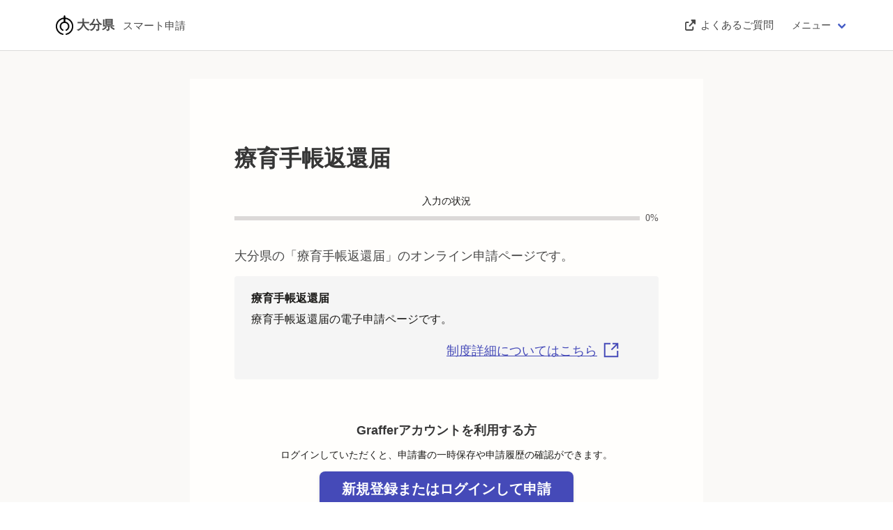

--- FILE ---
content_type: text/html; charset=utf-8
request_url: https://ttzk.graffer.jp/pref-oita/smart-apply/apply-procedure-alias/ryoikutetyou-henkan-usa/door
body_size: 1105
content:
<!DOCTYPE html><html lang="ja"><head><meta charSet="utf-8" data-next-head=""/><meta name="viewport" content="width=device-width" data-next-head=""/><link rel="icon" href="/smart-apply/_next/static/media/favicon.e5c3854a.png"/><script src="/smart-apply/_next/api/environments"></script><script>(function(w,d,s,l,i){w[l]=w[l]||[];w[l].push({'gtm.start':
                new Date().getTime(),event:'gtm.js'});var f=d.getElementsByTagName(s)[0],
                j=d.createElement(s),dl=l!='dataLayer'?'&l='+l:'';j.async=true;j.src=
                'https://www.googletagmanager.com/gtm.js?id='+i+dl;f.parentNode.insertBefore(j,f);
                })(window,document,'script','dataLayer','GTM-N9QMT2G');</script><meta name="theme-color" content="#000000"/><link rel="preload" href="/smart-apply/_next/static/css/34ee68f242eb7d32.css" as="style"/><link rel="stylesheet" href="/smart-apply/_next/static/css/34ee68f242eb7d32.css" data-n-g=""/><noscript data-n-css=""></noscript><script defer="" nomodule="" src="/smart-apply/_next/static/chunks/polyfills-42372ed130431b0a.js"></script><script src="/smart-apply/_next/static/chunks/webpack-99934b30ad770327.js" defer=""></script><script src="/smart-apply/_next/static/chunks/framework-859ff83f94cfbe24.js" defer=""></script><script src="/smart-apply/_next/static/chunks/main-2d43e355e51c21dc.js" defer=""></script><script src="/smart-apply/_next/static/chunks/pages/_app-888d235677f6d220.js" defer=""></script><script src="/smart-apply/_next/static/chunks/77c95cc6-130bc0dd46e19368.js" defer=""></script><script src="/smart-apply/_next/static/chunks/7344-8a88d56f721a5d77.js" defer=""></script><script src="/smart-apply/_next/static/chunks/7643-1fc7027dce0cec8a.js" defer=""></script><script src="/smart-apply/_next/static/chunks/2853-fb189b607570f007.js" defer=""></script><script src="/smart-apply/_next/static/chunks/9588-2a12a61f7f878475.js" defer=""></script><script src="/smart-apply/_next/static/chunks/2758-3a85eeeb3abd21b4.js" defer=""></script><script src="/smart-apply/_next/static/chunks/6544-3f65150d52c05442.js" defer=""></script><script src="/smart-apply/_next/static/chunks/pages/%5Bslug%5D/smart-apply/apply-procedure-alias/%5BcustomPath%5D/%5Bstep%5D-df0c25b3de7c95ac.js" defer=""></script><script src="/smart-apply/_next/static/OiZ-dYD_aw7Skz6Aiso_J/_buildManifest.js" defer=""></script><script src="/smart-apply/_next/static/OiZ-dYD_aw7Skz6Aiso_J/_ssgManifest.js" defer=""></script></head><body><div id="__next"></div><script id="__NEXT_DATA__" type="application/json">{"props":{"pageProps":{},"__N_SSP":true},"page":"/[slug]/smart-apply/apply-procedure-alias/[customPath]/[step]","query":{"slug":"pref-oita","customPath":"ryoikutetyou-henkan-usa","step":"door"},"buildId":"OiZ-dYD_aw7Skz6Aiso_J","assetPrefix":"/smart-apply","isFallback":false,"isExperimentalCompile":false,"gssp":true,"scriptLoader":[{"type":"text/javascript","src":"https://d54767f8e36d.ap-northeast-1.sdk.awswaf.com/d54767f8e36d/0e7b02fed6d2/challenge.js","strategy":"afterInteractive"}]}</script></body></html>

--- FILE ---
content_type: text/html; charset=utf-8
request_url: https://ttzk.graffer.jp/_next/data/OiZ-dYD_aw7Skz6Aiso_J/pref-oita/smart-apply/apply-procedure-alias/ryoikutetyou-henkan-usa/door.json?slug=pref-oita&customPath=ryoikutetyou-henkan-usa&step=door
body_size: 894
content:
<!DOCTYPE html><html lang="ja"><head><meta charSet="utf-8" data-next-head=""/><meta name="viewport" content="width=device-width" data-next-head=""/><link rel="icon" href="/smart-apply/_next/static/media/favicon.e5c3854a.png"/><script src="/smart-apply/_next/api/environments"></script><script>(function(w,d,s,l,i){w[l]=w[l]||[];w[l].push({'gtm.start':
                new Date().getTime(),event:'gtm.js'});var f=d.getElementsByTagName(s)[0],
                j=d.createElement(s),dl=l!='dataLayer'?'&l='+l:'';j.async=true;j.src=
                'https://www.googletagmanager.com/gtm.js?id='+i+dl;f.parentNode.insertBefore(j,f);
                })(window,document,'script','dataLayer','GTM-N9QMT2G');</script><meta name="theme-color" content="#000000"/><link rel="preload" href="/smart-apply/_next/static/css/34ee68f242eb7d32.css" as="style"/><link rel="stylesheet" href="/smart-apply/_next/static/css/34ee68f242eb7d32.css" data-n-g=""/><noscript data-n-css=""></noscript><script defer="" nomodule="" src="/smart-apply/_next/static/chunks/polyfills-42372ed130431b0a.js"></script><script src="/smart-apply/_next/static/chunks/webpack-99934b30ad770327.js" defer=""></script><script src="/smart-apply/_next/static/chunks/framework-859ff83f94cfbe24.js" defer=""></script><script src="/smart-apply/_next/static/chunks/main-2d43e355e51c21dc.js" defer=""></script><script src="/smart-apply/_next/static/chunks/pages/_app-888d235677f6d220.js" defer=""></script><script src="/smart-apply/_next/static/chunks/pages/index-36123c84f32eefd3.js" defer=""></script><script src="/smart-apply/_next/static/OiZ-dYD_aw7Skz6Aiso_J/_buildManifest.js" defer=""></script><script src="/smart-apply/_next/static/OiZ-dYD_aw7Skz6Aiso_J/_ssgManifest.js" defer=""></script></head><body><div id="__next"></div><script id="__NEXT_DATA__" type="application/json">{"props":{"pageProps":{}},"page":"/","query":{},"buildId":"OiZ-dYD_aw7Skz6Aiso_J","assetPrefix":"/smart-apply","nextExport":true,"autoExport":true,"isFallback":false,"scriptLoader":[{"type":"text/javascript","src":"https://d54767f8e36d.ap-northeast-1.sdk.awswaf.com/d54767f8e36d/0e7b02fed6d/challenge.js","strategy":"afterInteractive"}]}</script></body></html>

--- FILE ---
content_type: text/javascript
request_url: https://ttzk.graffer.jp/smart-apply/_next/static/chunks/pages/%5Bslug%5D/smart-apply/apply-procedure-alias/%5BcustomPath%5D/%5Bstep%5D-df0c25b3de7c95ac.js
body_size: 716
content:
try{!function(){var e="undefined"!=typeof window?window:"undefined"!=typeof global?global:"undefined"!=typeof globalThis?globalThis:"undefined"!=typeof self?self:{},n=(new e.Error).stack;n&&(e._sentryDebugIds=e._sentryDebugIds||{},e._sentryDebugIds[n]="9b6154f0-0d08-4a7d-a3cd-ed15624e56cc",e._sentryDebugIdIdentifier="sentry-dbid-9b6154f0-0d08-4a7d-a3cd-ed15624e56cc")}()}catch(e){}(self.webpackChunk_N_E=self.webpackChunk_N_E||[]).push([[1400],{3504:(e,n,o)=>{"use strict";o.r(n),o.d(n,{__N_SSP:()=>_,default:()=>y});var t=o(26514),d=o(75834),c=o(64224),a=o(57785),r=o(34765),s=o(97877),l=o(70354),i=o(68638),u=o(24322),f=o.n(u),w=o(16188),h=o(54701);let p=()=>{let e=(0,h.x8)(),[n,o]=(0,d.useState)(""),c=(0,a.L)("customPath"),u=(0,a.L)("resumeToken",{allowUndefined:!0}),p=(0,a.L)("errorCode",{allowUndefined:!0});return(0,d.useEffect)(()=>{(async()=>{try{let{data:n}=await r.Ay.fetchProcedureIdByCustomPath(c,e.id);o(n.id)}catch(e){l.hD.is404(e)||(0,s.u)(e),window.location.href="".concat(window.location.protocol,"//").concat(window.location.host,"/not-found")}})()},[o,c,e.id]),(0,t.jsx)(t.Fragment,{children:n&&(0,t.jsxs)(t.Fragment,{children:[(0,t.jsx)(f(),{children:(0,t.jsx)("link",{rel:"canonical",href:"".concat(window.location.protocol,"//").concat(window.location.host,"/").concat(e.slug).concat(w.o2,"/apply-procedure/").concat(n)})}),(0,t.jsx)(i.Z,{procedureId:n,resumeToken:u,errorCode:p})]})})};var _=!0;let y=()=>(0,t.jsx)(c.n,{children:(0,t.jsx)(p,{})})},47534:(e,n,o)=>{(window.__NEXT_P=window.__NEXT_P||[]).push(["/[slug]/smart-apply/apply-procedure-alias/[customPath]/[step]",function(){return o(3504)}])}},e=>{e.O(0,[5678,7344,7643,2853,9588,2758,6544,636,6593,8792],()=>e(e.s=47534)),_N_E=e.O()}]);

--- FILE ---
content_type: text/javascript
request_url: https://ttzk.graffer.jp/smart-apply/_next/static/OiZ-dYD_aw7Skz6Aiso_J/_buildManifest.js
body_size: 2289
content:
self.__BUILD_MANIFEST=function(s,a,p,t,e,l,r,c,u,i,m,y,n,o,g,d,f,b,k,h,j,v,w,_){return{__rewrites:{afterFiles:[],beforeFiles:[{has:void 0,source:"/smart-apply/_next/:path+",destination:"/_next/:path+"}],fallback:[]},__routerFilterStatic:{numItems:0,errorRate:1e-4,numBits:0,numHashes:k,bitArray:[]},__routerFilterDynamic:{numItems:0,errorRate:1e-4,numBits:0,numHashes:k,bitArray:[]},"/":["static/chunks/pages/index-36123c84f32eefd3.js"],"/404":[s,"static/chunks/pages/404-1c519cc00b4f004f.js"],"/_error":["static/chunks/pages/_error-f896c025a02e8649.js"],"/legal/privacy-policy":[h,"static/chunks/pages/legal/privacy-policy-7e905ec83cce7e17.js"],"/smart-apply/accessibility":["static/chunks/pages/smart-apply/accessibility-ef6125e4fc2bd2b7.js"],"/smart-apply/accessibility/report/202312":["static/chunks/pages/smart-apply/accessibility/report/202312-5a2cb3152f2858ae.js"],"/smart-apply/applicant-settings":["static/chunks/157-1517b7c0f771a156.js","static/chunks/pages/smart-apply/applicant-settings-edf898a0cd9081e6.js"],"/smart-apply/applications":["static/chunks/pages/smart-apply/applications-9d725fd66ee93423.js"],"/smart-apply/applications/[id]":["static/chunks/pages/smart-apply/applications/[id]-3a1cc7476c706496.js"],"/smart-apply/applications/[id]/modify":["static/chunks/pages/smart-apply/applications/[id]/modify-e60a846d1cd6b13d.js"],"/smart-apply/applications/[id]/post-payments":[u,i,"static/chunks/pages/smart-apply/applications/[id]/post-payments-eec873f584a72cde.js"],"/smart-apply/applications/[id]/post-payments/wait-charge":["static/chunks/pages/smart-apply/applications/[id]/post-payments/wait-charge-401e4255d643fb27.js"],"/smart-apply/applications/[id]/qualified-invoice":["static/chunks/pages/smart-apply/applications/[id]/qualified-invoice-614af9c613d8ca90.js"],"/smart-apply/email-auth/[errorType]":["static/chunks/pages/smart-apply/email-auth/[errorType]-7fe6abd86e45a380.js"],"/smart-apply/sign-confirm":["static/chunks/pages/smart-apply/sign-confirm-c923d66a37085af6.js"],"/[slug]":[s,"static/chunks/pages/[slug]-173b95c6e189688b.js"],"/[slug]/legal/[product]/terms-of-use":[s,h,"static/chunks/pages/[slug]/legal/[product]/terms-of-use-8e2070d7f82ed132.js"],"/[slug]/smart-apply":[s,"static/chunks/pages/[slug]/smart-apply-ec71325db1b42fe1.js"],"/[slug]/smart-apply/apply-complete/[id]":[s,"static/chunks/pages/[slug]/smart-apply/apply-complete/[id]-c6b9176abf97d625.js"],"/[slug]/smart-apply/apply-custom/accommodation-tax":[s,"static/chunks/pages/[slug]/smart-apply/apply-custom/accommodation-tax-9da910ef06ff9f14.js"],"/[slug]/smart-apply/apply-custom/accommodation-tax/[step]":[s,t,"static/chunks/pages/[slug]/smart-apply/apply-custom/accommodation-tax/[step]-ad92449c0aed9cb6.js"],"/[slug]/smart-apply/apply-custom/elderly-and-welfare-ticket-r5":[s,"static/chunks/pages/[slug]/smart-apply/apply-custom/elderly-and-welfare-ticket-r5-012556fa96d11d59.js"],"/[slug]/smart-apply/apply-custom/elderly-and-welfare-ticket-r5/[step]":[s,a,p,n,"static/chunks/pages/[slug]/smart-apply/apply-custom/elderly-and-welfare-ticket-r5/[step]-c08f24223fcd22e5.js"],"/[slug]/smart-apply/apply-custom/elderly-and-welfare-ticket-r6":[s,"static/chunks/pages/[slug]/smart-apply/apply-custom/elderly-and-welfare-ticket-r6-267e2d15b5a9a79e.js"],"/[slug]/smart-apply/apply-custom/elderly-and-welfare-ticket-r6/[step]":[s,a,p,n,"static/chunks/pages/[slug]/smart-apply/apply-custom/elderly-and-welfare-ticket-r6/[step]-aa5c3a5da44cf96c.js"],"/[slug]/smart-apply/apply-custom/elderly-and-welfare-ticket-r7":[s,"static/chunks/pages/[slug]/smart-apply/apply-custom/elderly-and-welfare-ticket-r7-3c52a4d271eee9f2.js"],"/[slug]/smart-apply/apply-custom/elderly-and-welfare-ticket-r7/[step]":[s,a,p,n,"static/chunks/pages/[slug]/smart-apply/apply-custom/elderly-and-welfare-ticket-r7/[step]-ac8a4b727fecd1ff.js"],"/[slug]/smart-apply/apply-custom/industrial-waste-status-report":[s,"static/chunks/pages/[slug]/smart-apply/apply-custom/industrial-waste-status-report-d4794ef6aed62af5.js"],"/[slug]/smart-apply/apply-custom/industrial-waste-status-report/[step]":[s,l,e,t,m,"static/chunks/pages/[slug]/smart-apply/apply-custom/industrial-waste-status-report/[step]-c708b2cbcb984882.js"],"/[slug]/smart-apply/apply-custom/pre-construction-building":[s,"static/chunks/pages/[slug]/smart-apply/apply-custom/pre-construction-building-f9f9a9e212ddbf19.js"],"/[slug]/smart-apply/apply-custom/pre-construction-building/[step]":[s,l,e,t,m,j,"static/chunks/pages/[slug]/smart-apply/apply-custom/pre-construction-building/[step]-b662a6708df61410.js"],"/[slug]/smart-apply/apply-custom/pre-construction-structure":[s,"static/chunks/pages/[slug]/smart-apply/apply-custom/pre-construction-structure-9bf34aa102b6c04e.js"],"/[slug]/smart-apply/apply-custom/pre-construction-structure/[step]":[s,l,e,t,m,j,"static/chunks/pages/[slug]/smart-apply/apply-custom/pre-construction-structure/[step]-51754b059942f8f4.js"],"/[slug]/smart-apply/apply-custom/prescription":[s,"static/chunks/pages/[slug]/smart-apply/apply-custom/prescription-b919cdd1423c89c2.js"],"/[slug]/smart-apply/apply-custom/prescription/[step]":[s,l,t,m,"static/chunks/pages/[slug]/smart-apply/apply-custom/prescription/[step]-2ad2d6a6ff71ba76.js"],"/[slug]/smart-apply/apply-custom/recruitment-advanced":[s,"static/chunks/pages/[slug]/smart-apply/apply-custom/recruitment-advanced-f2e38dd344c9c480.js"],"/[slug]/smart-apply/apply-custom/recruitment-advanced/[step]":[s,l,a,p,e,y,o,"static/chunks/pages/[slug]/smart-apply/apply-custom/recruitment-advanced/[step]-30ddc20ade721dea.js"],"/[slug]/smart-apply/apply-custom/recruitment-beginner":[s,"static/chunks/pages/[slug]/smart-apply/apply-custom/recruitment-beginner-861343d1bab6b116.js"],"/[slug]/smart-apply/apply-custom/recruitment-beginner/[step]":[s,l,a,p,e,y,o,"static/chunks/pages/[slug]/smart-apply/apply-custom/recruitment-beginner/[step]-e1b969abe73259e1.js"],"/[slug]/smart-apply/apply-custom/recruitment-disability":[s,"static/chunks/pages/[slug]/smart-apply/apply-custom/recruitment-disability-70b782226a55e8fc.js"],"/[slug]/smart-apply/apply-custom/recruitment-disability/[step]":[s,a,p,e,y,o,"static/chunks/pages/[slug]/smart-apply/apply-custom/recruitment-disability/[step]-9b172b76c3a519c3.js"],"/[slug]/smart-apply/apply-custom/recruitment-separate":[s,"static/chunks/pages/[slug]/smart-apply/apply-custom/recruitment-separate-cc5234166fd50d80.js"],"/[slug]/smart-apply/apply-custom/recruitment-separate/[step]":[s,e,t,y,"static/chunks/pages/[slug]/smart-apply/apply-custom/recruitment-separate/[step]-da3ede32df098ec1.js"],"/[slug]/smart-apply/apply-custom/safenet-crisis-five":[s,"static/chunks/pages/[slug]/smart-apply/apply-custom/safenet-crisis-five-2d6fa3422ca8f420.js"],"/[slug]/smart-apply/apply-custom/safenet-crisis-five/[step]":[s,a,p,r,g,"static/chunks/pages/[slug]/smart-apply/apply-custom/safenet-crisis-five/[step]-cba13f0e08de5c22.js"],"/[slug]/smart-apply/apply-custom/safenet-crisis-five-from-bank":[s,"static/chunks/pages/[slug]/smart-apply/apply-custom/safenet-crisis-five-from-bank-91348adf3da3db4d.js"],"/[slug]/smart-apply/apply-custom/safenet-crisis-five-from-bank/[step]":[s,a,p,r,d,"static/chunks/pages/[slug]/smart-apply/apply-custom/safenet-crisis-five-from-bank/[step]-ff5668c4372d3edc.js"],"/[slug]/smart-apply/apply-custom/safenet-crisis-five-pattern-ifour":[s,"static/chunks/pages/[slug]/smart-apply/apply-custom/safenet-crisis-five-pattern-ifour-b67b4296dc56ac0c.js"],"/[slug]/smart-apply/apply-custom/safenet-crisis-five-pattern-ifour/[step]":[s,a,p,r,g,"static/chunks/pages/[slug]/smart-apply/apply-custom/safenet-crisis-five-pattern-ifour/[step]-d14d13dd8fa0224f.js"],"/[slug]/smart-apply/apply-custom/safenet-crisis-five-pattern-ifour-from-bank":[s,"static/chunks/pages/[slug]/smart-apply/apply-custom/safenet-crisis-five-pattern-ifour-from-bank-9c6af30661330e54.js"],"/[slug]/smart-apply/apply-custom/safenet-crisis-five-pattern-ifour-from-bank/[step]":[s,a,p,r,d,"static/chunks/pages/[slug]/smart-apply/apply-custom/safenet-crisis-five-pattern-ifour-from-bank/[step]-235a314d15492e74.js"],"/[slug]/smart-apply/apply-custom/safenet-crisis-five-pattern-ione":[s,"static/chunks/pages/[slug]/smart-apply/apply-custom/safenet-crisis-five-pattern-ione-e7c5d500e6efa118.js"],"/[slug]/smart-apply/apply-custom/safenet-crisis-five-pattern-ione/[step]":[s,a,p,r,g,"static/chunks/pages/[slug]/smart-apply/apply-custom/safenet-crisis-five-pattern-ione/[step]-5705a3728ea7170d.js"],"/[slug]/smart-apply/apply-custom/safenet-crisis-five-pattern-ione-from-bank":[s,"static/chunks/pages/[slug]/smart-apply/apply-custom/safenet-crisis-five-pattern-ione-from-bank-17583cd8ebeefae1.js"],"/[slug]/smart-apply/apply-custom/safenet-crisis-five-pattern-ione-from-bank/[step]":[s,a,p,r,d,"static/chunks/pages/[slug]/smart-apply/apply-custom/safenet-crisis-five-pattern-ione-from-bank/[step]-545df945fea52be0.js"],"/[slug]/smart-apply/apply-procedure/[procedureId]":[s,"static/chunks/pages/[slug]/smart-apply/apply-procedure/[procedureId]-4fbbda7a8e65c8bd.js"],"/[slug]/smart-apply/apply-procedure/[procedureId]/[step]":[u,s,v,a,i,f,w,"static/chunks/pages/[slug]/smart-apply/apply-procedure/[procedureId]/[step]-01f3d05155735ab8.js"],"/[slug]/smart-apply/apply-procedure-alias/[customPath]":[s,"static/chunks/pages/[slug]/smart-apply/apply-procedure-alias/[customPath]-59164f65a5338fc7.js"],"/[slug]/smart-apply/apply-procedure-alias/[customPath]/[step]":[u,s,v,a,i,f,w,"static/chunks/pages/[slug]/smart-apply/apply-procedure-alias/[customPath]/[step]-df0c25b3de7c95ac.js"],"/[slug]/smart-apply/apply-procedure-session/[procedureId]":[u,s,"static/chunks/2746-3722e9df13b8916c.js",t,i,f,"static/chunks/pages/[slug]/smart-apply/apply-procedure-session/[procedureId]-61d21d9fd3180de5.js"],"/[slug]/smart-apply/apply-wait-complete/[procedureId]":[s,"static/chunks/pages/[slug]/smart-apply/apply-wait-complete/[procedureId]-9eb4a0775d8318e5.js"],"/[slug]/smart-apply/internal-server-error":[s,"static/chunks/pages/[slug]/smart-apply/internal-server-error-8d7f74367e4dd783.js"],"/[slug]/smart-apply/not-found":[s,"static/chunks/pages/[slug]/smart-apply/not-found-0f66e39592ceb439.js"],"/[slug]/smart-apply/surveys/[id]":[s,_,"static/chunks/pages/[slug]/smart-apply/surveys/[id]-a3bea6e9affbcac8.js"],"/[slug]/smart-apply/surveys-alias/[customPath]":[s,_,"static/chunks/pages/[slug]/smart-apply/surveys-alias/[customPath]-251c2015b742296d.js"],"/[slug]/smart-apply/surveys-complete":[s,"static/chunks/pages/[slug]/smart-apply/surveys-complete-47a899fcfba36e1c.js"],sortedPages:["/","/404","/_app","/_error","/legal/privacy-policy","/smart-apply/accessibility","/smart-apply/accessibility/report/202312","/smart-apply/applicant-settings","/smart-apply/applications","/smart-apply/applications/[id]","/smart-apply/applications/[id]/modify","/smart-apply/applications/[id]/post-payments","/smart-apply/applications/[id]/post-payments/wait-charge","/smart-apply/applications/[id]/qualified-invoice","/smart-apply/email-auth/[errorType]","/smart-apply/sign-confirm","/[slug]","/[slug]/legal/[product]/terms-of-use","/[slug]/smart-apply","/[slug]/smart-apply/apply-complete/[id]","/[slug]/smart-apply/apply-custom/accommodation-tax","/[slug]/smart-apply/apply-custom/accommodation-tax/[step]","/[slug]/smart-apply/apply-custom/elderly-and-welfare-ticket-r5","/[slug]/smart-apply/apply-custom/elderly-and-welfare-ticket-r5/[step]","/[slug]/smart-apply/apply-custom/elderly-and-welfare-ticket-r6","/[slug]/smart-apply/apply-custom/elderly-and-welfare-ticket-r6/[step]","/[slug]/smart-apply/apply-custom/elderly-and-welfare-ticket-r7","/[slug]/smart-apply/apply-custom/elderly-and-welfare-ticket-r7/[step]","/[slug]/smart-apply/apply-custom/industrial-waste-status-report","/[slug]/smart-apply/apply-custom/industrial-waste-status-report/[step]","/[slug]/smart-apply/apply-custom/pre-construction-building","/[slug]/smart-apply/apply-custom/pre-construction-building/[step]","/[slug]/smart-apply/apply-custom/pre-construction-structure","/[slug]/smart-apply/apply-custom/pre-construction-structure/[step]","/[slug]/smart-apply/apply-custom/prescription","/[slug]/smart-apply/apply-custom/prescription/[step]","/[slug]/smart-apply/apply-custom/recruitment-advanced","/[slug]/smart-apply/apply-custom/recruitment-advanced/[step]","/[slug]/smart-apply/apply-custom/recruitment-beginner","/[slug]/smart-apply/apply-custom/recruitment-beginner/[step]","/[slug]/smart-apply/apply-custom/recruitment-disability","/[slug]/smart-apply/apply-custom/recruitment-disability/[step]","/[slug]/smart-apply/apply-custom/recruitment-separate","/[slug]/smart-apply/apply-custom/recruitment-separate/[step]","/[slug]/smart-apply/apply-custom/safenet-crisis-five","/[slug]/smart-apply/apply-custom/safenet-crisis-five/[step]","/[slug]/smart-apply/apply-custom/safenet-crisis-five-from-bank","/[slug]/smart-apply/apply-custom/safenet-crisis-five-from-bank/[step]","/[slug]/smart-apply/apply-custom/safenet-crisis-five-pattern-ifour","/[slug]/smart-apply/apply-custom/safenet-crisis-five-pattern-ifour/[step]","/[slug]/smart-apply/apply-custom/safenet-crisis-five-pattern-ifour-from-bank","/[slug]/smart-apply/apply-custom/safenet-crisis-five-pattern-ifour-from-bank/[step]","/[slug]/smart-apply/apply-custom/safenet-crisis-five-pattern-ione","/[slug]/smart-apply/apply-custom/safenet-crisis-five-pattern-ione/[step]","/[slug]/smart-apply/apply-custom/safenet-crisis-five-pattern-ione-from-bank","/[slug]/smart-apply/apply-custom/safenet-crisis-five-pattern-ione-from-bank/[step]","/[slug]/smart-apply/apply-procedure/[procedureId]","/[slug]/smart-apply/apply-procedure/[procedureId]/[step]","/[slug]/smart-apply/apply-procedure-alias/[customPath]","/[slug]/smart-apply/apply-procedure-alias/[customPath]/[step]","/[slug]/smart-apply/apply-procedure-session/[procedureId]","/[slug]/smart-apply/apply-wait-complete/[procedureId]","/[slug]/smart-apply/internal-server-error","/[slug]/smart-apply/not-found","/[slug]/smart-apply/surveys/[id]","/[slug]/smart-apply/surveys-alias/[customPath]","/[slug]/smart-apply/surveys-complete"]}}("static/chunks/7344-8a88d56f721a5d77.js","static/chunks/2853-fb189b607570f007.js","static/chunks/7445-74082c6efbeb04a9.js","static/chunks/5042-73292eb5484c7fda.js","static/chunks/3316-f4a6df4d87b01000.js","static/chunks/8069-58955c5cfa091231.js","static/chunks/9702-c1794947234c21d4.js",0,"static/chunks/77c95cc6-130bc0dd46e19368.js","static/chunks/9588-2a12a61f7f878475.js","static/chunks/6250-344ed88845acae2f.js","static/chunks/9129-6122e9ab5cf2dc7d.js","static/chunks/7532-5466bdbb103958df.js","static/chunks/5671-1a17ada934f5792c.js","static/chunks/3317-9d7e775794f056b0.js","static/chunks/3160-177004eac6a72b19.js","static/chunks/2758-3a85eeeb3abd21b4.js",0,NaN,"static/chunks/637-c0f8aa21704b1dcd.js","static/chunks/4982-f3b9c1f275f40414.js","static/chunks/7643-1fc7027dce0cec8a.js","static/chunks/6544-3f65150d52c05442.js","static/chunks/1817-895bd4a854a242d7.js"),self.__BUILD_MANIFEST_CB&&self.__BUILD_MANIFEST_CB();

--- FILE ---
content_type: text/javascript
request_url: https://ttzk.graffer.jp/smart-apply/_next/static/chunks/2853-fb189b607570f007.js
body_size: 2990
content:
try{!function(){var e="undefined"!=typeof window?window:"undefined"!=typeof global?global:"undefined"!=typeof globalThis?globalThis:"undefined"!=typeof self?self:{},r=(new e.Error).stack;r&&(e._sentryDebugIds=e._sentryDebugIds||{},e._sentryDebugIds[r]="4c97faea-be73-4a6a-946b-b4ad1795e323",e._sentryDebugIdIdentifier="sentry-dbid-4c97faea-be73-4a6a-946b-b4ad1795e323")}()}catch(e){}"use strict";(self.webpackChunk_N_E=self.webpackChunk_N_E||[]).push([[2853],{21335:(e,r,s)=>{s.d(r,{O:()=>h,S9:()=>c,gI:()=>d});var t=s(70354),i=s(97877),a=s(81975),n=s(34765),l=s(7086);async function c(e){try{let{data:r}=await n.Ay.executePreUploadFile(e);return r.preUploadFileId}catch(e){if(t.hD.isRetryable(e))return void a.oR.error("ネットワークエラーが発生しました。再度、ファイルを選択してください。");a.oR.error("ファイルの送信に失敗しました。"),(0,i.u)(e);return}}async function d(e){try{return await o(e)}catch(e){if(t.hD.isRetryable(e))throw a.oR.error("ネットワークエラーが発生しました。再度、ファイルを選択してください。"),e;if(t.hD.isErrorCode(e,"bad_request.invalid_file_mime_type"))throw a.oR.error("アップロード可能なファイル形式ではありません。ファイル形式を確認してください。"),e;throw a.oR.error("ファイルの送信に失敗しました。"),(0,i.u)(e),e}}async function o(e){let r=new FormData;r.append("file",e.data);let{data:s}=await l.A.post("/smart-apply/files/pre-upload-stream-file",r,{headers:{"content-type":"multipart/form-data","X-Upload-File-Content-Type":e.type}});return s.preUploadFileId}async function h(e){try{return await u(e)}catch(e){if(t.hD.isRetryable(e))throw a.oR.error("ネットワークエラーが発生しました。再度、ファイルを選択してください。"),e;if(t.hD.isErrorCode(e,"bad_request.invalid_file_mime_type"))throw a.oR.error("アップロード可能なファイル形式ではありません。ファイル形式を確認してください。"),e;throw a.oR.error("ファイルの送信に失敗しました。"),(0,i.u)(e),e}}async function u(e){let r=new FormData;r.append("file",e.data);let{data:s}=await l.A.post("/smart-apply/api/file-upload/survey-answers/pre-upload-file",r,{headers:{"content-type":"multipart/form-data","X-Upload-File-Content-Type":e.type}});return s.preUploadFileId}},31419:(e,r,s)=>{s.d(r,{H:()=>h});var t=s(46225),i=s(75834),a=s(27344),n=s(81975),l=s(85827),c=s(70354),d=s(97877),o=s(6999);let h=()=>{let[e,r]=i.useState(void 0),[s,h]=i.useState("initial"),{asPath:u}=(0,t.useRouter)(),f=i.useMemo(()=>{if((0,a.B6)(u,{path:"/smart-apply"}))return;let e=(0,a.B6)(u,{path:"/:slug"});return null==e?void 0:e.params.slug},[u]);return i.useEffect(()=>{f?(h("fetching"),o.Ay.fetchOrgBySlug(f).then(e=>{let{data:s}=e;r(l.J.fromJSON(s)),h("fetched")}).catch(e=>{if(h("failed"),!c.hD.is404(e)){if(c.hD.checkOrRethrow(e)&&e.isRetryable())return void n.oR.error("通信に失敗しました。ネットワーク接続などをご確認の上、再実行してください。");(0,d.u)(e)}})):h("canceled")},[f,r,h]),{org:e,fetchState:s}}},50663:(e,r,s)=>{s.d(r,{_:()=>c});var t=s(26514),i=s(75834),a=s(38272),n=s(79932);let l="SUPPRESS_DRAFT_RESTORE_INSTRUCTION",c=e=>{let{hasMyNumberInput:r}=e,[s]=(0,i.useState)("suppressed"===a.A.get(l));return((0,i.useEffect)(()=>{a.A.set(l,"suppressed")}),s)?null:(0,t.jsx)(n.DefaultMessage,{title:"申請の一時保存について",children:(0,t.jsxs)("p",{children:["保存期間は30日間です。 同じアカウントでログインし、この手続の申請ページを開くことで、一時保存した内容から申請を再開できます。",!!r&&(0,t.jsxs)(t.Fragment,{children:[(0,t.jsx)("br",{}),"*なお、マイナンバー項目については法令上の理由から一時保存されません。"]})]})})}},54e3:(e,r,s)=>{s.d(r,{k:()=>d});var t=s(13478),i=s(99059),a=s(16188),n=s(97877),l=s(27923),c=s(21335);class d{clearRefKey(e){delete this.registry[e]}getRegistry(){return(0,t._)({},this.registry)}async refkeyToValue(e){var r;return(0,i._)((0,t._)({},this.registry[e]),{uri:(r=this.registry[e],encodeURI("".concat(a.C1).concat(a.o2,"/files/pre-upload-file?id=").concat(r.preUploadFileId))),size:this.registry[e].size})}valueToRefkey(e,r){return(0,c.gI)({type:e.type,data:e}).then(s=>{r&&this.clearRefKey(r);let a=l.RefkeyGenerator.generateUnique(Object.keys(this.registry));return this.registry=(0,i._)((0,t._)({},this.registry),{[a]:{refKey:a,name:e.name,type:e.type,size:e.size,preUploadFileId:s}}),a}).catch(e=>{throw(0,n.u)(e),e})}constructor(e){this.registry=e}}},57785:(e,r,s)=>{s.d(r,{L:()=>i});var t=s(46225);function i(e,r){let s=(0,t.useRouter)().query[e];if(!(null==r?void 0:r.allowUndefined)&&void 0===s)throw Error("".concat(e," has to be string but got undefined"));if(!(null==r?void 0:r.allowArray)&&Array.isArray(s))throw Error("".concat(e," has to be string but got Array"));return s}},64224:(e,r,s)=>{s.d(r,{n:()=>p});var t=s(26514);s(75834);var i=s(583),a=s(54701),n=s(24322),l=s.n(n),c=s(56626),d=s(36490);let o=()=>(0,t.jsxs)(t.Fragment,{children:[(0,t.jsx)(l(),{children:(0,t.jsx)("title",{children:"GBizIDはご利用いただけません"})}),(0,t.jsxs)(c.V,{children:[(0,t.jsx)("div",{className:"hero-body is-dark",children:(0,t.jsxs)("div",{className:"container",children:[(0,t.jsx)("h1",{className:"title",children:(0,t.jsx)("span",{className:"bg-white p-2",children:"GBizIDでのログインはご利用いただけません"})}),(0,t.jsx)("div",{className:"spacer"}),(0,t.jsx)("h2",{className:"subtitle",children:(0,t.jsxs)("span",{className:"bg-white is-size-7-mobile",children:["一度、",(0,t.jsx)("a",{href:"".concat(window.location.href,"#logout"),children:"ログアウト"}),"して別の方法でログインしてください。"]})})]})}),(0,t.jsx)("hr",{}),(0,t.jsx)("div",{children:(0,t.jsx)("div",{className:"container",children:(0,t.jsx)("section",{className:"section",children:(0,t.jsx)(d.J,{})})})})]})]}),h=()=>{let e=(0,a.x8)();return(0,t.jsxs)(t.Fragment,{children:[(0,t.jsx)(l(),{children:(0,t.jsxs)("title",{children:[null==e?void 0:e.name,"と異なる自治体にGビズIDでログインしています"]})}),(0,t.jsxs)(c.V,{children:[(0,t.jsx)("div",{className:"hero-body is-dark",children:(0,t.jsxs)("div",{className:"container",children:[(0,t.jsx)("h1",{className:"title",children:(0,t.jsxs)("span",{className:"bg-white p-2",children:[null==e?void 0:e.name,"と異なる自治体のGビズIDログインはご利用いただけません"]})}),(0,t.jsx)("div",{className:"spacer"}),(0,t.jsx)("h2",{className:"subtitle",children:(0,t.jsxs)("span",{className:"bg-white is-size-7-mobile",children:["一度、",(0,t.jsx)("a",{href:"".concat(window.location.href,"#logout"),children:"ログアウト"}),"して",null==e?void 0:e.name,"のGビズIDでログインするか別の方法でログインしてください。"]})})]})}),(0,t.jsx)("hr",{}),(0,t.jsx)("div",{children:(0,t.jsx)("div",{className:"container",children:(0,t.jsx)("section",{className:"section",children:(0,t.jsx)(d.J,{})})})})]})]})};var u=s(67905);let f=e=>{var r,s;let{children:n}=e,l=(0,i.Z2)(),c=(0,a.x8)();if(l.isAuthed&&(null==(r=l.data)?void 0:r.authProviderType)==="GBizID"){if(c.id!==(null==(s=l.data)?void 0:s.gBizIDAuthedTenantId))return(0,t.jsx)(h,{});if(!c.isGBizIDActivated())return(0,t.jsx)(o,{})}return(0,t.jsx)(t.Fragment,{children:n})},p=e=>{let{children:r}=e;return(0,t.jsx)(u.x,{children:(0,t.jsx)(f,{children:r})})}},66289:(e,r,s)=>{s.d(r,{j:()=>c});var t=s(26514);s(75834);var i=s(24322),a=s.n(i),n=s(56626),l=s(36490);let c=()=>(0,t.jsxs)(t.Fragment,{children:[(0,t.jsx)(a(),{children:(0,t.jsx)("title",{children:"404 Not Found."})}),(0,t.jsxs)(n.V,{children:[(0,t.jsx)("div",{className:"hero-body is-dark",children:(0,t.jsxs)("div",{className:"container",children:[(0,t.jsx)("h1",{className:"title",children:(0,t.jsx)("span",{className:"bg-white p-2",children:"404 Not Found."})}),(0,t.jsx)("div",{className:"spacer"}),(0,t.jsx)("h2",{className:"subtitle",children:(0,t.jsx)("span",{className:"bg-white is-size-7-mobile",children:"お探しのページはみつかりませんでした。"})})]})}),(0,t.jsx)("hr",{}),(0,t.jsx)("div",{children:(0,t.jsx)("div",{className:"container",children:(0,t.jsx)("section",{className:"section",children:(0,t.jsx)(l.J,{})})})})]})]})},67905:(e,r,s)=>{s.d(r,{x:()=>u});var t=s(26514);s(75834);var i=s(57785),a=s(66289),n=s(85499),l=s(38272);let c="graffer_internal_user_flag";class d{static isInternalUser(){return"true"===l.A.get(c)||"true"===new URLSearchParams(window.location.search).get("is_graffer_internal_user")&&(this.setGrafferInternalUser(),!0)}static setGrafferInternalUser(){l.A.set(c,"true")}}var o=s(17973),h=s(31419);let u=e=>{let{children:r}=e,s=(0,i.L)("slug"),{org:l,fetchState:c}=(0,h.H)();return"initial"===c||"fetching"===c?null:f(l,s)&&l&&("city-graffer"!==s&&"city-graffer-ci"!==s||d.isInternalUser()||n.sO.ENABLE_CITY_GRAFFER_ACCESS)?(0,t.jsx)(o.u.Provider,{value:l,children:r}):(0,t.jsx)(a.j,{})},f=(e,r)=>!!e&&e.slug===r}}]);

--- FILE ---
content_type: text/javascript
request_url: https://ttzk.graffer.jp/smart-apply/_next/static/chunks/2758-3a85eeeb3abd21b4.js
body_size: 6167
content:
try{!function(){var e="undefined"!=typeof window?window:"undefined"!=typeof global?global:"undefined"!=typeof globalThis?globalThis:"undefined"!=typeof self?self:{},t=(new e.Error).stack;t&&(e._sentryDebugIds=e._sentryDebugIds||{},e._sentryDebugIds[t]="ed830141-113c-4d4a-82c9-22b4ce147e26",e._sentryDebugIdIdentifier="sentry-dbid-ed830141-113c-4d4a-82c9-22b4ce147e26")}()}catch(e){}"use strict";(self.webpackChunk_N_E=self.webpackChunk_N_E||[]).push([[2758],{3500:(e,t,r)=>{r.d(t,{n:()=>w});var i=r(26514),a=r(75834),n=r(17309),o=r(54701),s=r(20473),l=r(79932),c=r(18621);let d=e=>{let{onProceed:t,onClose:r}=e,a={brand:"Visa",expirationYear:new Date().getFullYear()+3,expirationMonth:10,last4:"1111",token:"preview-token",tokenKey:"preview-token-key"};return(0,i.jsx)(l.SbpsCreditCardModal,{merchantId:"",serviceId:"",env:(0,c.P)("ENVIRONMENT"),isRegisteredCreditCardExist:!1,onSuccess:()=>t(a),onFail:()=>t(a),onUnExpectedError:()=>t(a),onClose:r})};var u=r(583),p=r(97877),m=r(45560),h=r(34765),f=r(36182),g=r(28057),y=r(77252),A=r(59134),b=r(81975),S=r(70354);let w=e=>{let{onNextWithTDS:t,onNext:r,isTDSRequired:w,onBack:v,requiredPayment:x,paymentCalculateError:P,displaySignatureResult:D,signatureAuthType:C="none",org:N,orgPaymentSetting:j,isPreview:I}=e,k=(0,u.Z2)(),R=(0,n.P5)(),[E,O]=(0,a.useState)(R.card),[L,M]=(0,a.useState)(),[T,J]=(0,a.useState)(""),F=(0,o.hS)(),_=(0,o.hS)();(0,a.useEffect)(()=>{k.isAuthed&&O(R.card)},[R.card,O,k.isAuthed]);let q=(0,a.useMemo)(()=>!!E&&void 0!==E.id,[E]),{tdsBillingInfoValue:V,tdsBillingInfoError:U,isValidTDSBillingInfoInput:K,setTDSBillingInfoValue:z,generateTDSTokens:B}=(0,y.w)(w,(0,c.P)("ENVIRONMENT"),j),H=(0,a.useCallback)(async e=>{O(e),M({token:e.token,tokenKey:e.tokenKey}),J("支払い方法を更新しました。"),F.close()},[F]),G=(0,a.useCallback)(async()=>{try{q&&(await h.Ay.deleteSbpsPaymentCard(E.id),await R.syncCreditCardInfo(),J("支払い方法を削除しました。"))}catch(e){(0,p.u)(e)}},[E,q,R]),W=(0,a.useCallback)(e=>{O(e)},[O]),Q=(0,a.useCallback)(async()=>{if(w&&t){var e;let{tokenResponse:r,errorCode:i}=await B();if(i){let e=(0,A.I)(i);b.oR.error(e);return}t(null==(e=R.card)?void 0:e.id,L,r)}r(E)},[r,E,w,B,t,R.card,L]),X=(0,a.useCallback)(()=>{r(E)},[r,E]);return(0,a.useEffect)(()=>{R.isLoading&&J("")},[R.isLoading]),(0,i.jsxs)(i.Fragment,{children:[(0,i.jsx)("h1",{className:"title has-text-left is-size-3",children:"支払い方法の設定"}),(0,i.jsx)("div",{className:"message",children:!!T&&(0,i.jsx)(l.SuccessMessage,{title:T})}),D&&(0,i.jsx)("article",{className:"message is-success",children:(0,i.jsx)("div",{className:"message-body",children:(0,g.Ew)(C,{jpki:"マイナンバーカードによる電子署名が完了しました。",moj:"商業登記による電子署名が完了しました。",none:""})})}),(0,i.jsxs)("div",{className:"item-box item-box-list",children:[(0,i.jsx)("h2",{className:"title is-size-6 has-text-black",children:"支払い方法"}),(0,i.jsx)(s.B,{brand:null==E?void 0:E.brand,last4:null==E?void 0:E.last4,isLoading:R.isLoading,onEdit:F.open,onDeleteConfirm:q?_.open:void 0})]}),w&&(0,i.jsx)("div",{className:"item-box item-box-list",children:(0,i.jsx)(y.f,{value:V,error:U,setValue:z})}),F.isActive&&(I?(0,i.jsx)(d,{onProceed:W,onClose:F.close}):(0,i.jsx)(f.M,{isRegisteredCreditCardExist:q,org:N,onSuccess:H,onClose:F.close})),_.isActive&&(0,i.jsx)(l.ErrorDialog,{onCancel:_.close,title:"クレジットカード削除の確認",contents:"クレジットカードを削除します。よろしいですか？",onProceed:G,cancelText:"キャンセルする",proceedText:"削除する"}),!!P&&(0,i.jsx)(i.Fragment,{children:S.hD.isErrorCode(P,"bad_request.payment_amount_is_less_than_minimum")?(0,i.jsxs)("div",{className:"item-box item-box-list",children:[(0,i.jsx)("h2",{className:"title  is-size-6  has-text-black",children:"支払い内容"}),(0,i.jsxs)("div",{className:"notification is-danger is-light",children:["申請内容から算出された金額が、決済可能な最小金額を下回っています。",(0,i.jsx)("br",{}),"申請内容を再度確認してください。"]})]}):(0,i.jsxs)("div",{className:"item-box item-box-list",children:[(0,i.jsx)("h2",{className:"title  is-size-6  has-text-black",children:"支払い内容"}),(0,i.jsx)("div",{className:"notification is-danger is-light",children:"予期しない問題により、決済金額の計算を完了することができませんでした。 しばらく時間をおいた後に、もう一度やり直してください。"})]})}),!P&&(0,i.jsxs)("div",{className:"item-box item-box-list",children:[(0,i.jsx)("h2",{className:"title  is-size-6  has-text-black",children:"支払い内容"}),(0,i.jsx)("p",{className:"subtitle is-size-6",children:"このお手続きの申請には以下の支払いが請求されます。"}),(0,i.jsx)(m.A,{payment:x})]}),(0,i.jsx)("div",{className:"mt-6 mb-24",children:(0,i.jsx)("div",{className:"has-text-centered",children:(0,i.jsx)(l.PrimaryButton,{text:"次へ進む",onClick:I?X:Q,disabled:!E||!!P||w&&!K})})}),v&&(0,i.jsx)("div",{className:"has-text-centered",children:(0,i.jsx)(l.SecondaryButton,{onClick:v,text:"申請内容の入力へ戻る",isSmall:!0,icon:"LeftArrowIcon"})})]})}},8313:(e,t,r)=>{r.d(t,{J:()=>n});var i=r(75834);let a=(e,t,r)=>{switch(null==e?void 0:e.getValue()){case"door":return 0;case"before-signature-form-confirm":case"payment":return t+1;case"confirm":return r;default:return}},n=e=>{var t,r;let{procedure:n,stepState:o}=e,s=(null!=(t=null==n?void 0:n.detail.template.formSchema.root)?t:[]).length,l=s+["payment","confirm"].filter(e=>null==o?void 0:o.hasStep(e)).length,[c,d]=(0,i.useState)(null!=(r=a(o,s,l))?r:0);return(0,i.useEffect)(()=>{let e=a(o,s,l);"number"==typeof e&&d(e)},[o,l,s,d]),{current:c,max:l,setProgressStep:d}}},11889:(e,t,r)=>{r.d(t,{Q:()=>o,z:()=>s});var i=r(28057),a=r(76995);let n=["door","door-things-to-bring","door-app-download","door-sinup-or-login","door-guest-use","door-confirm-mail-sent","door-resume-with-draft","form-input","before-signature-form-confirm","signature","moj-signature","payment","confirm"];class o extends i.Qb{next(){let e=this.order.indexOf(this.getValue());if(e!==this.order.length-1)return this.newStep(this.order[e+1])}prev(){let e=this.order.indexOf(this.getValue());if(0!==e)return this.newStep(this.order[e-1])}hasStep(e){return this.order.includes(e)}constructor(e,t){super(e),this.order=t}}class s extends o{static from(e,t,r){let i=this.createSteps(e,t);return r&&-1!==i.indexOf(r)?-1===n.indexOf(r)?s.initialize(i):new s(r,i):s.initialize(i)}static createSteps(e,t){let r=["door"];return this.needUseDefaultMncDoorSteps(e,t)&&(r.push("door-things-to-bring"),r.push("door-app-download"),r.push("door-sinup-or-login"),r.push("door-guest-use"),r.push("door-confirm-mail-sent"),r.push("door-resume-with-draft")),r.push("form-input"),e.requireJPKISignature()&&(r.push("before-signature-form-confirm"),r.push("signature")),e.requireMOJSignature()&&(r.push("before-signature-form-confirm"),r.push("moj-signature")),e.requirePayment()&&r.push("payment"),r.push("confirm"),r}static initialStepLiterals(){return"door"}static initialize(e){return new s("door",e)}static needUseDefaultMncDoorSteps(e,t){return!e.customTag&&e.requireJPKISignature()&&!(null==t?void 0:t.doorPageMarkdown)}isDefaultMncDoorStep(){return this.matchType({door:!0,"door-things-to-bring":!0,"door-app-download":!0,"door-sinup-or-login":!0,"door-guest-use":!0,"door-confirm-mail-sent":!0,"door-resume-with-draft":!0,"form-input":!1,"before-signature-form-confirm":!1,signature:!1,"moj-signature":!1,payment:!1,confirm:!1})}getStartLogger(){return this.matchType({door:a.A.applyDoorPageLanding.bind(a.A),"door-things-to-bring":a.A.applyDoorThingsToBringPageLanding.bind(a.A),"door-app-download":a.A.applyDoorAppDownloadPageLanding.bind(a.A),"door-sinup-or-login":a.A.applyDoorSinupOrLoginPageLanding.bind(a.A),"door-guest-use":a.A.applyDoorGuestUsePageLanding.bind(a.A),"door-confirm-mail-sent":a.A.applyDoorConfirmMailSentPageLanding.bind(a.A),"door-resume-with-draft":a.A.applyDoorResumeWithDraftPageLanding.bind(a.A),"form-input":a.A.applyFormStart.bind(a.A),"before-signature-form-confirm":a.A.applyBeforeSignatureFormConfirmStart.bind(a.A),signature:a.A.applySignatureStart.bind(a.A),"moj-signature":a.A.applyMojSignatureStart.bind(a.A),payment:a.A.applyPaymentStart.bind(a.A),confirm:a.A.applyConfirmStart.bind(a.A)})}getCompleteLogger(){return this.matchType({door:a.A.applyDoorPageComplete.bind(a.A),"door-things-to-bring":a.A.applyDoorThingsToBringPageComplete.bind(a.A),"door-app-download":a.A.applyDoorAppDownloadPageComplete.bind(a.A),"door-sinup-or-login":a.A.applyDoorSinupOrLoginPageComplete.bind(a.A),"door-guest-use":a.A.applyDoorGuestUsePageComplete.bind(a.A),"door-confirm-mail-sent":a.A.applyDoorConfirmMailSentPageComplete.bind(a.A),"door-resume-with-draft":a.A.applyDoorResumeWithDraftPageComplete.bind(a.A),"form-input":a.A.applyFormComplete.bind(a.A),"before-signature-form-confirm":a.A.applyBeforeSignatureFormConfirmComplete.bind(a.A),signature:a.A.applySignatureComplete.bind(a.A),"moj-signature":a.A.applyMojSignatureComplete.bind(a.A),payment:a.A.applyPaymentComplete.bind(a.A),confirm:a.A.applyConfirmComplete.bind(a.A)})}getTitle(e,t){let r=(null==t?void 0:t.name)&&(!e.siteName||e.siteName!==t.name)?"".concat(e.name," ").concat(e.siteName," ").concat(t.name):"".concat(e.name," ").concat(e.siteName),i=this.matchType({door:"申請の概要等の確認","door-things-to-bring":"ご利用に必要な物の確認","door-app-download":"アプリのダウンロード","door-sinup-or-login":"新規登録またはログイン","door-guest-use":"ゲスト利用（メールアドレス入力）","door-confirm-mail-sent":"ゲスト利用（確認メール送信完了）","door-resume-with-draft":"一時保存した申請から再開","form-input":"入力フォーム","before-signature-form-confirm":"入力内容の確認",signature:"","moj-signature":"",payment:"支払い方法の設定",confirm:"申請内容の確認"});return i?"".concat(i," | ").concat(r):r}newStep(e){return new s(e,this.order)}matchCall(e){return e[this.value]()}}},14978:(e,t,r)=>{r.d(t,{v:()=>n});var i=r(26514);r(75834);var a=r(79932);let n=e=>{let{title:t,children:r}=e;return(0,i.jsx)("div",{className:"preview-banner-area",children:(0,i.jsx)(a.WarningMessage,{title:t,children:(0,i.jsxs)("div",{className:"columns",children:[(0,i.jsx)("div",{className:"column is-8 is-size-7",children:r}),(0,i.jsx)("div",{className:"column is-4",children:(0,i.jsx)(o,{})})]})})})},o=()=>(0,i.jsx)(a.SecondaryButton,{id:"preview-print-button",text:"表示中の画面を印刷する",icon:"PrintIcon",isSmall:!0,onClick:window.print})},26476:(e,t,r)=>{r.d(t,{E:()=>a});var i=r(83366);class a extends i.H{static fromJSON(e){return new a(e)}constructor(e){super(),Object.assign(this,e)}}},30621:(e,t,r)=>{let i;r.d(t,{Hd:()=>o,J2:()=>s,X:()=>l});var a=r(97877);let n=()=>{if(void 0===i)try{let e="SessionStorageEnabled";sessionStorage.setItem(e,e),sessionStorage.removeItem(e),i=!0}catch(e){i=!1}return i},o=e=>{if(n())try{let t=sessionStorage.getItem(e);if(!t)return;let r=JSON.parse(t);if(!r)return;return r}catch(e){(0,a.u)(e);return}},s=(e,t)=>{if(n())try{sessionStorage.setItem(e,JSON.stringify(t))}catch(e){(0,a.u)(e)}},l=e=>{if(n())try{sessionStorage.removeItem(e)}catch(e){(0,a.u)(e)}}},52396:(e,t,r)=>{r.d(t,{t:()=>s});var i=r(59863),a=r(70354),n=r(34765);let o=()=>new Promise(e=>setTimeout(e,3e3));function s(e,t,r){let s=!0;return(async()=>{let l;for(;s;)try{let{data:r}=await n.Ay.fetchApplySession(e.getValue().token);if(l=i.H.fromJSON(r),t(l))break;await o()}catch(e){if(a.hD.isRetryable(e))return;throw e}r[l.check()](l)})(),()=>s=!1}},54987:(e,t,r)=>{r.d(t,{b:()=>a});var i=r(70354);async function a(e,t){let r=(null==t?void 0:t.retryMaxCount)||2;for(let t=0;t<r;t++)try{return await e()}catch(e){if(i.hD.isRetryable(e)&&t<r-1)continue;throw e}throw Error("unreachable code")}},59863:(e,t,r)=>{r.d(t,{H:()=>l});var i=r(72502),a=r(39171),n=r(27923),o=r(16188);class s extends n.ApplicationContent{formatFileURLWithRefKey(e){let t=this.files.findIndex(t=>t.refKey===e);return t<0?null:this.formatFileURLWithIndex(t)}formatFileURLWithIndex(e){return encodeURI("".concat(o.o2,"/files/apply-sessions/").concat(this.session.getValue().token,"/files?index=").concat(e))}toFileRefKeyExchanger(){return new n.ReadonlyFileRefKeyRegistry(this)}toMyNumberRefKeyExchanger(){return new n.ReadonlyMyNumberRefKeyRegistry(this)}constructor(e){super(e.getValue().application),this.session=e}}class l extends i.j{static fromJSON(e){return new l(e)}getContent(){return new s(this)}check(){return this.value.result?this.value.result:(0,a._d)(this.value.expiredAt)?"EXPIRED":"Confirmation"===this.value.type?"CONFIRM":"WAITING"}}},91488:(e,t,r)=>{r.d(t,{u:()=>y});var i=r(13478),a=r(99059),n=r(76624),o=r(26476),s=r(30215),l=r(59863),c=r(34765),d=r(6999),u=r(92716),p=r(70354),m=r(27923),h=r(40976),f=r(97877),g=r(51443);class y{async fetchInitialData(e,t,r,i){let a,n,{procedure:o,legalTermUrl:s}=await this.fetchLiveProcedure(e,t),l=await this.fetchProcedurePresentation(o.id);if(r)try{let{data:e}=await c.Ay.fetchApplicationDraftById(o.id);a=e}catch(e){if(!p.hD.is404(e))throw e}let u=r?void 0:await this.fetchTempAuthDetail(e),{data:m}=await this.fetchBaseApplication(i);if((null==m?void 0:m.procedureId)!==e&&(m=void 0),o.requirePayment()){let{data:e}=await d.Ay.fetchOrgPaymentSetting(o.orgId);n=e}return{procedure:o,legalTermUrl:s,presentation:l,savedDraft:a,tmpAuthDetail:u,baseApplication:m,orgPaymentSetting:n}}async fetchResumedSessionData(e,t,r){let{data:i}=await c.Ay.resumeApplySession(e),a=s.c.fromJSON(i.application);if(1!==a.getPaymentsV2().length)throw Error("1 Payment must be set");let n=new m.Payment(a.getPaymentsV2()[0]),{data:o}=await d.Ay.fetchOrgPaymentSetting(a.orgId),l=a.procedureId,u=await this.fetchProcedurePresentation(l),{procedure:p,legalTermUrl:h}=await this.fetchLiveProcedure(l,t);return{procedure:p,legalTermUrl:h,presentation:u,tmpAuthDetail:r?void 0:await this.fetchTempAuthDetail(l),baseApplication:a,requiredPayment:n,orgPaymentSetting:o}}async fetchInitialDataForPreview(e,t){let r,i,{data:a}=await c.Ay.fetchPreviewProcedure(e,t);try{let{data:i}=await c.Ay.fetchPreviewProcedurePresentation(e,t);r=o.E.fromJSON(i)}catch(e){if(!p.hD.is404(e))throw e}if(a.requirePayment()){let{data:e}=await d.Ay.fetchOrgPaymentSetting(a.orgId);i=e}return{procedure:a,presentation:r,orgPaymentSetting:i}}async calcForProcedurePreview(e,t,r,i){let{data:a}=await c.Ay.calcPreviewProcedurePayment(e,t,r,i);return a}async startSignatureSession(e){let{data:t}=await c.Ay.startSignSession(e.toSubmitAPI()),r=l.H.fromJSON(t),i=await this.fetchProcedureAccessSession(t.application.procedureId);return{applySession:r,signRequest:u.p.create(r,{procedureAccessSessionId:i})}}useSaveDraftMutation(){return(0,g.A)("saveDraft",async(e,t)=>{let{arg:r}=t;try{let{data:e}=await c.Ay.saveApplicationDraft(r.toDraftAPI());return e}catch(e){if(p.hD.isRetryable(e)){let{data:e}=await c.Ay.saveApplicationDraft(r.toDraftAPI());return e}throw e}})}useExecuteApplyMutation(){return(0,g.A)("executeApply",async(e,t)=>{let{arg:{procedure:r,draft:n,chargeRequest:o}}=t;if(r.requireJPKISignature())throw Error("executeApply should not be called for signed application");let{data:l}=await c.Ay.submitApplication((0,a._)((0,i._)({},n.toSubmitAPI()),{chargeRequest:o}));return s.c.fromJSON(l)})}async fetchSignedData(e){return(await c.Ay.fetchSignedData(e)).data}useCompleteSignatureSessionMutation(){return(0,g.A)("completeSignatureSession",async(e,t)=>{let{arg:r}=t,{data:i}=await c.Ay.completeSignSession(r);return l.H.fromJSON(i.applySession)})}async calcRequiredPayment(e){let{data:t}=await c.Ay.applyCalcPayment(e.toSubmitAPI());return new m.Payment(t)}async fetchBaseApplication(e){if(!e)return{data:void 0};try{return await c.Ay.fetchApplication(e)}catch(e){if(p.hD.isRetryable(e)||p.hD.is401(e)||p.hD.is403(e)||p.hD.is404(e))return{data:void 0};throw e}}async fetchProcedurePresentation(e){try{let{data:t}=await c.Ay.fetchProcedurePresentation(e);return o.E.fromJSON(t)}catch(e){p.hD.is404(e)||(0,f.u)(e);return}}async fetchTempAuthDetail(e){let{data:t}=await c.Ay.checkAuthTmp();return t.procedureId===e?t:void 0}async fetchProcedureAccessSession(e){let t=await (0,h.MA)(()=>h.Hx.issueProcedureAccessSession({procedureId:e},(0,h.Or)("m")),"issueProcedureAccessSession");if((0,h.UF)(t))return t[0].issueProcedureAccessSession.sessionId||void 0;throw p.hD.fromGQLError(t[1],t[2],"issueProcedureAccessSession")}async fetchLiveProcedure(e,t){var r;let i=await (0,h.MA)(()=>h.Hx.liveProcedure({procedureId:e,orgSlug:t},(0,h.Or)("q")),"liveProcedure");if(!(0,h.UF)(i))throw p.hD.fromGQLError(i[1],i[2],"liveProcedure");return{procedure:n.x4.fromGQLResponse(i[0].liveProcedure.procedure),legalTermUrl:i[0].liveProcedure.legalTermUrl,domainError:null!=(r=i[0].liveProcedure.domainError)?r:void 0}}}},92716:(e,t,r)=>{r.d(t,{p:()=>o});var i=r(72502),a=r(21634),n=r(16188);class o extends i.j{static create(e,t){return new o({protocol:"graffer-identity-sign",version:"v1",requestId:e.getValue().signToken.token,target:{type:"CLOUD-GOV",uri:"".concat(n.ny).concat(n.o2,"/api/v1/fetch-signed-data?token=").concat(e.getValue().signToken.token)},resultDestination:{type:"https",destination:"".concat(n.ny).concat(n.o2,"/api/v1/complete-sign-session")},option:t})}getJSONString(){return JSON.stringify(this.getValue())}displaySignRequest(e){let t=this.getJSONString();return e({encodedSignRequest:a.o4.encodeURI(t),signRequestJson:t})}static fromJSON(e){return new o(e)}}}}]);